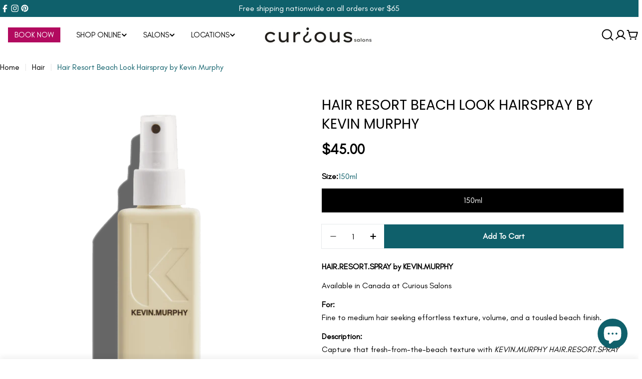

--- FILE ---
content_type: text/css
request_url: https://rucurious.ca/cdn/shop/t/23/assets/brand-fonts.css?v=129640630190962686491767804164
body_size: -438
content:
:root{--brand-magenta: #B20A5F;--brand-gold: #FFC24A;--brand-teal: #0F606B;--brand-dark: #24201C;--brand-light-pink: #F4D9E7;--font-heading-family: "Poppins", sans-serif;--font-body-family: "Glacial Indifference", "Nunito Sans", sans-serif;--font-subheading-family: "Argent", Georgia, "Times New Roman", serif}h1,h2,h3,h4,h5,h6,.h1,.h2,.h3,.h4,.h5,.h6,.font-heading{font-family:var(--font-heading-family)!important}body,.font-body,p,li,span,a,div{font-family:var(--font-body-family)}.subheading,.font-subheading,[class*=subheading]{font-family:var(--font-subheading-family)!important;font-style:italic}.product-card__title,.product__title,.card__heading,.header__menu-link,.mega-menu__link,.nav-link,.btn,button,.shopify-payment-button button,.f-price,.price,.section-heading__title,.section__title{font-family:var(--font-heading-family)!important}.section-heading__description,.section__description{font-family:var(--font-subheading-family)!important;font-style:italic}
/*# sourceMappingURL=/cdn/shop/t/23/assets/brand-fonts.css.map?v=129640630190962686491767804164 */


--- FILE ---
content_type: text/css
request_url: https://rucurious.ca/cdn/shop/t/23/assets/component-premium-pdp.css?v=117321445638846393031767804163
body_size: 507
content:
.premium-ingredients{display:flex;flex-wrap:wrap;gap:1.2rem}.premium-ingredient{display:flex;align-items:center;gap:1rem}.premium-ingredients--minimal .premium-ingredient{flex-direction:row;gap:.8rem}.premium-ingredients--minimal .premium-ingredient__icon,.premium-ingredients--minimal .premium-ingredient__image{width:32px;height:32px;flex-shrink:0}.premium-ingredients--minimal .premium-ingredient__info{display:flex;flex-direction:column;gap:.2rem}.premium-ingredients--cards{display:grid;grid-template-columns:repeat(2,1fr);gap:1rem}.premium-ingredients--cards .premium-ingredient{flex-direction:column;text-align:center;padding:1.6rem 1.2rem;background:rgba(var(--color-foreground),.02);border:1px solid rgba(var(--color-foreground),.08);border-radius:var(--card-radius, 8px);transition:all .3s ease}.premium-ingredients--cards .premium-ingredient:hover{border-color:rgba(var(--color-foreground),.15);box-shadow:0 4px 16px #0000000f}.premium-ingredients--cards .premium-ingredient__icon,.premium-ingredients--cards .premium-ingredient__image{width:48px;height:48px;margin-bottom:.4rem}.premium-ingredients--cards .premium-ingredient__info{display:flex;flex-direction:column;gap:.4rem}.premium-ingredients--pills{display:flex;flex-wrap:wrap;gap:.8rem}.premium-ingredients--pills .premium-ingredient{padding:.6rem 1.2rem;background:rgba(var(--color-foreground),.05);border-radius:50px;font-size:.9em}.premium-ingredients--pills .premium-ingredient__icon,.premium-ingredients--pills .premium-ingredient__image{width:20px;height:20px}.premium-ingredients--pills .premium-ingredient__info{display:flex;gap:.4rem;align-items:center}.premium-ingredients--pills .premium-ingredient__benefit{display:none}.premium-ingredient__icon{display:flex;align-items:center;justify-content:center;color:rgb(var(--color-foreground));opacity:.7}.premium-ingredient__image{border-radius:50%;overflow:hidden}.premium-ingredient__img{width:100%;height:100%;object-fit:cover}.premium-ingredient__name{font-weight:600;font-size:.95em}.premium-ingredient__benefit{font-size:.85em;opacity:.7}.premium-steps{display:flex;flex-direction:column;gap:1.2rem}.premium-step{display:flex;align-items:flex-start;gap:1.2rem}.premium-step__number{flex-shrink:0;width:36px;height:36px;display:flex;align-items:center;justify-content:center;font-weight:600;font-size:.9em}.premium-step__content{display:flex;flex-direction:column;gap:.3rem;padding-top:.5rem}.premium-step__title{font-weight:600;font-size:1em}.premium-step__desc{font-size:.9em;opacity:.75;line-height:1.5}.premium-steps--numbered .premium-step__number{background:rgb(var(--color-foreground));color:rgb(var(--color-background));border-radius:50%}.premium-steps--icons .premium-step__number{background:rgba(var(--color-foreground),.06);border-radius:50%;color:rgb(var(--color-foreground))}.premium-steps--icons .premium-step__number svg{opacity:.8}.premium-steps--timeline{padding-left:1.2rem;border-left:2px solid rgba(var(--color-foreground),.1)}.premium-steps--timeline .premium-step{position:relative}.premium-steps--timeline .premium-step__number{position:absolute;left:-2.5rem;width:24px;height:24px;background:rgb(var(--color-background));border:2px solid rgba(var(--color-foreground),.3);border-radius:50%;font-size:.75em}.premium-steps--timeline .premium-step__content{padding-top:0}.premium-hair-types{display:flex;flex-wrap:wrap;gap:.8rem}.premium-hair-type{display:inline-flex;align-items:center;gap:.4rem;font-size:.9em}.premium-hair-type svg{color:#10b981;flex-shrink:0}.premium-hair-types--checkmarks .premium-hair-type{width:calc(50% - .4rem)}.premium-hair-types--badges .premium-hair-type{padding:.5rem 1rem;background:#10b98114;border:1px solid rgba(16,185,129,.2);border-radius:50px;font-size:.85em}.premium-hair-types--badges .premium-hair-type svg{width:14px;height:14px}.premium-hair-types--meter{display:grid;grid-template-columns:1fr 1fr;gap:.6rem 1.2rem}.premium-hair-types--meter .premium-hair-type{width:auto;justify-content:flex-start}.premium-benefits{display:flex;flex-direction:column;gap:1rem}.premium-benefit{display:flex;align-items:center;gap:1rem}.premium-benefit__icon{flex-shrink:0;width:32px;height:32px;display:flex;align-items:center;justify-content:center;color:rgb(var(--color-foreground))}.premium-benefit__icon svg{opacity:.8}.premium-benefit__text{font-size:.95em;line-height:1.4}.premium-benefits--list .premium-benefit__icon{width:24px;height:24px}.premium-benefits--list .premium-benefit__icon svg{width:18px;height:18px}.premium-benefits--grid{display:grid;grid-template-columns:repeat(2,1fr);gap:1rem}.premium-benefits--grid .premium-benefit{flex-direction:column;text-align:center;gap:.6rem}.premium-benefits--elegant .premium-benefit{padding:1rem 1.2rem;background:linear-gradient(135deg,rgba(var(--color-foreground),.02),rgba(var(--color-foreground),.04));border-radius:var(--card-radius, 8px);border:1px solid rgba(var(--color-foreground),.06)}.premium-benefits--elegant .premium-benefit__icon{width:40px;height:40px;background:rgba(var(--color-foreground),.05);border-radius:50%}.premium-timeline{position:relative;padding-left:2rem}.premium-timeline:before{content:"";position:absolute;left:7px;top:8px;bottom:8px;width:2px;background:linear-gradient(to bottom,rgba(var(--color-foreground),.15),rgba(var(--color-foreground),.05))}.premium-timeline__item{position:relative;padding-bottom:1.6rem}.premium-timeline__item:last-child{padding-bottom:0}.premium-timeline__marker{position:absolute;left:-2rem;top:.3rem;width:16px;height:16px;background:rgb(var(--color-background));border:3px solid rgb(var(--color-foreground));border-radius:50%;z-index:1}.premium-timeline__item:first-child .premium-timeline__marker{background:rgb(var(--color-foreground))}.premium-timeline__content{display:flex;flex-direction:column;gap:.3rem}.premium-timeline__time{font-weight:700;font-size:.9em;text-transform:uppercase;letter-spacing:.05em;color:rgb(var(--color-foreground))}.premium-timeline__text{font-size:.95em;opacity:.8;line-height:1.5}@media (max-width: 767px){.premium-ingredients--cards{grid-template-columns:1fr 1fr}.premium-benefits--grid{grid-template-columns:1fr}.premium-hair-types--checkmarks .premium-hair-type,.premium-hair-types--meter .premium-hair-type{width:100%}}
/*# sourceMappingURL=/cdn/shop/t/23/assets/component-premium-pdp.css.map?v=117321445638846393031767804163 */


--- FILE ---
content_type: text/css
request_url: https://rucurious.ca/cdn/shop/t/23/assets/component-buy-more-save.css?v=51318767951950088641767804163
body_size: 619
content:
.bms{--bms-primary: #24201C;--bms-primary-light: #4a4a4a;--bms-accent: #B20A5F;--bms-accent-light: #F4D9E7;--bms-success: #0F606B;--bms-success-light: #e8f5f0;--bms-gold: #FFC24A;--bms-inactive: #e8e8e8;--bms-inactive-dark: #999;--bms-bg: linear-gradient(135deg, #ffffff 0%, #faf8f9 100%);--bms-border: #e5e1d8;width:100%;padding:2rem 1.8rem;background:var(--bms-bg);border-radius:16px;border:1px solid var(--bms-border);box-shadow:0 4px 20px #0000000a;position:relative;overflow:hidden;margin-bottom:1.2rem}.bms--empty{display:none}.bms:before{content:"";position:absolute;top:0;left:0;right:0;height:3px;background:linear-gradient(90deg,var(--bms-accent) 0%,#d64a8a 100%);opacity:.8}.bms__header{margin-bottom:1.8rem}.bms__header-content{display:flex;align-items:center;gap:1.2rem;flex-wrap:wrap}.bms__badge{display:inline-flex;align-items:center;gap:.5rem;padding:.5rem 1rem;background:linear-gradient(135deg,var(--bms-accent) 0%,#9a0850 100%);color:#fff;font-size:1.1rem;font-weight:700;letter-spacing:.08em;border-radius:6px;text-transform:uppercase;box-shadow:0 2px 8px #b20a5f4d}.bms__badge-icon{width:14px;height:14px;fill:currentColor;stroke:none}.bms--achieved .bms__badge{background:linear-gradient(135deg,var(--bms-success) 0%,#0a4d55 100%);box-shadow:0 2px 8px #0f606b4d}.bms__title{font-size:1.4rem;font-weight:500;color:var(--bms-primary-light);letter-spacing:.01em}.bms__progress-section{position:relative;margin-bottom:1.6rem;padding:0 .5rem}.bms__track{position:absolute;top:18px;left:22px;right:22px;height:6px;background:var(--bms-inactive);border-radius:3px;overflow:hidden;z-index:1}.bms__track-fill{height:100%;background:linear-gradient(90deg,var(--bms-accent) 0%,#d64a8a 100%);border-radius:3px;transition:width .5s cubic-bezier(.4,0,.2,1)}.bms--achieved .bms__track-fill{background:linear-gradient(90deg,var(--bms-success) 0%,#147a84 100%)}.bms__steps{display:flex;align-items:flex-start;justify-content:space-between;position:relative;z-index:2}.bms__step{display:flex;flex-direction:column;align-items:center;gap:.5rem;position:relative}.bms__step-circle{width:38px;height:38px;border-radius:50%;background:#fff;border:2px solid var(--bms-inactive);display:flex;align-items:center;justify-content:center;transition:all .35s cubic-bezier(.4,0,.2,1);position:relative;box-shadow:0 2px 6px #0000000f}.bms__step-number{font-size:1.3rem;font-weight:600;color:var(--bms-inactive-dark);transition:all .3s ease}.bms__check-icon{width:18px;height:18px;color:#fff}.bms__step--active .bms__step-circle{background:var(--bms-accent);border-color:var(--bms-accent);box-shadow:0 3px 10px #c9a96259}.bms__step--active .bms__step-number{color:#fff}.bms__step--current .bms__step-circle{background:var(--bms-accent);border-color:var(--bms-accent);animation:pulseGlow 2s ease-in-out infinite}@keyframes pulseGlow{0%,to{box-shadow:0 0 #c9a96266,0 3px 10px #c9a96259}50%{box-shadow:0 0 0 8px #c9a96200,0 3px 10px #c9a96259}}.bms__step--reward .bms__step-circle{width:48px;height:48px;background:#fff;border:2px dashed var(--bms-accent);margin-top:-5px}.bms__reward-icon{width:22px;height:22px;color:var(--bms-accent);transition:all .35s ease}.bms__step--reward.bms__step--active .bms__step-circle{background:linear-gradient(135deg,var(--bms-success) 0%,#3da882 100%);border:2px solid var(--bms-success);animation:celebratePop .5s ease;box-shadow:0 4px 16px #2d8a6e66}.bms__step--reward.bms__step--active .bms__reward-icon{color:#fff}.bms__step-label{font-size:1rem;font-weight:700;color:var(--bms-accent);text-transform:uppercase;letter-spacing:.04em;transition:color .3s ease;white-space:nowrap}.bms__step--reward.bms__step--active .bms__step-label{color:var(--bms-success)}.bms--percentage .bms__badge{background:linear-gradient(135deg,var(--bms-accent) 0%,#b8954d 100%)}.bms--percentage.bms--achieved .bms__badge{background:linear-gradient(135deg,var(--bms-success) 0%,#248c6b 100%)}.bms__message{text-align:center;padding-top:.4rem}.bms__message-progress,.bms__message-success{display:flex;align-items:center;justify-content:center;gap:.6rem;font-size:1.35rem;color:var(--bms-primary-light);line-height:1.4}.bms__message-progress strong{display:inline-flex;align-items:center;justify-content:center;min-width:26px;height:26px;padding:0 6px;background:var(--bms-accent-light);color:var(--bms-accent);font-weight:700;border-radius:6px;margin:0 2px}.bms__message-success{color:var(--bms-success);font-weight:600}.bms__message-icon{width:20px;height:20px;flex-shrink:0;color:var(--bms-success)}.bms .hidden{display:none!important}.bms--achieved{--bms-bg: linear-gradient(135deg, #f0f9f6 0%, #e8f5f0 100%);border-color:#b8ddd0}.bms--achieved:before{background:linear-gradient(90deg,var(--bms-success) 0%,#3da882 100%)}@keyframes celebratePop{0%{transform:scale(1)}30%{transform:scale(1.2)}60%{transform:scale(.95)}to{transform:scale(1)}}.bms__step--celebrating .bms__step-circle{animation:celebratePop .5s ease}@media (max-width: 480px){.bms{padding:1.5rem 1.2rem;border-radius:12px}.bms__header{margin-bottom:1.4rem}.bms__header-content{flex-direction:column;align-items:flex-start;gap:.8rem}.bms__badge{font-size:1rem;padding:.4rem .8rem}.bms__title{font-size:1.25rem}.bms__track{left:18px;right:18px;top:16px;height:5px}.bms__step-circle{width:34px;height:34px}.bms__step--reward .bms__step-circle{width:42px;height:42px;margin-top:-4px}.bms__step-number{font-size:1.2rem}.bms__reward-icon{width:18px;height:18px}.bms__check-icon{width:16px;height:16px}.bms__step-label{font-size:.85rem}.bms__message-progress,.bms__message-success{font-size:1.2rem}.bms__message-progress strong{min-width:22px;height:22px;font-size:1.1rem}}
/*# sourceMappingURL=/cdn/shop/t/23/assets/component-buy-more-save.css.map?v=51318767951950088641767804163 */


--- FILE ---
content_type: text/javascript
request_url: https://rucurious.ca/cdn/shop/t/23/assets/product-description-accordions.js?v=158847912107514940901767804163
body_size: 137
content:
class ProductDescriptionAccordions extends HTMLElement{constructor(){super(),this.accordionTitles=["Who It's For","What It Does","When To Use","How To Use","Key Ingredients","Set Includes","Full Ingredient List","Why You'll Love It"]}connectedCallback(){this.parseAndTransform()}normalizeText(text){return text.replace(/[\u2018\u2019\u201A\u201B\u2032\u2035]/g,"'").replace(/&#39;/g,"'").replace(/&apos;/g,"'").replace(/'/g,"'").trim()}parseAndTransform(){const content=this.innerHTML,paragraphs=new DOMParser().parseFromString(content,"text/html").body.querySelectorAll("p");let introContent=[],accordionSections=[],currentSection=null,foundFirstAccordion=!1;paragraphs.forEach(p=>{const strongEl=p.querySelector("strong");let sectionTitle=null;if(strongEl){const strongText=this.normalizeText(strongEl.textContent);sectionTitle=this.accordionTitles.find(title=>{const normalizedTitle=this.normalizeText(title);return strongText===normalizedTitle||strongText===normalizedTitle+":"})}if(sectionTitle){currentSection&&accordionSections.push(currentSection),foundFirstAccordion=!0;const pClone=p.cloneNode(!0),strongInClone=pClone.querySelector("strong");if(strongInClone){const nextSibling=strongInClone.nextSibling;nextSibling&&nextSibling.nodeName==="BR"&&nextSibling.remove(),strongInClone.remove()}currentSection={title:sectionTitle,content:pClone.innerHTML.trim()}}else currentSection?currentSection.content+=p.outerHTML:foundFirstAccordion||introContent.push(p.outerHTML)}),currentSection&&accordionSections.push(currentSection),this.innerHTML=this.buildHTML(introContent,accordionSections)}buildHTML(introContent,accordionSections){let html="";return introContent.length>0&&(html+=`<div class="product-desc__intro">${introContent.join("")}</div>`),accordionSections.length>0&&(html+='<div class="product-desc__accordions">',accordionSections.forEach((section,index)=>{html+=`
          <details class="product-desc__accordion"${index===0?" open":""}>
            <summary class="product-desc__accordion-header">
              <span class="product-desc__accordion-title">${section.title}</span>
              <span class="product-desc__accordion-icon">
                <svg width="12" height="12" viewBox="0 0 12 12" fill="none" xmlns="http://www.w3.org/2000/svg">
                  <path d="M2 4L6 8L10 4" stroke="currentColor" stroke-width="1.5" stroke-linecap="round" stroke-linejoin="round"/>
                </svg>
              </span>
            </summary>
            <div class="product-desc__accordion-content rte">
              ${section.content}
            </div>
          </details>
        `}),html+="</div>"),html}}customElements.define("product-description-accordions",ProductDescriptionAccordions);
//# sourceMappingURL=/cdn/shop/t/23/assets/product-description-accordions.js.map?v=158847912107514940901767804163


--- FILE ---
content_type: image/svg+xml
request_url: https://rucurious.ca/cdn/shop/files/1_bf8af8d1-1ac3-4d80-91b7-dd22d2b9e5d2.svg?v=1748794661&width=1100
body_size: 8713
content:
<svg xmlns="http://www.w3.org/2000/svg" xmlns:xlink="http://www.w3.org/1999/xlink" width="500" zoomAndPan="magnify" viewBox="0 0 375 374.999991" height="500" preserveAspectRatio="xMidYMid meet" version="1.2"><defs><clipPath id="269a7d6dc7"><path d="M 74.050781 94.269531 L 301.300781 94.269531 L 301.300781 281.019531 L 74.050781 281.019531 Z M 74.050781 94.269531 "/></clipPath><image width="544" xlink:href="[data-uri]" id="c549cc9155" height="450" preserveAspectRatio="xMidYMid meet"/><image width="544" xlink:href="[data-uri]" id="18c50ab22c" height="450" preserveAspectRatio="xMidYMid meet"/></defs><g id="a96c9f335d"><g clip-rule="nonzero" clip-path="url(#269a7d6dc7)"><g mask="url(#e63db68501)" transform="matrix(0.544577,0,0,0.545,51.21844,73.839238)"><image width="544" xlink:href="[data-uri]" height="450" preserveAspectRatio="xMidYMid meet"/><mask id="e63db68501"><g transform="matrix(1,0,0,1,0,-0.000000000000028422)"><image width="544" xlink:href="[data-uri]" height="450" preserveAspectRatio="xMidYMid meet"/></g></mask></g></g></g></svg>

--- FILE ---
content_type: text/javascript
request_url: https://rucurious.ca/cdn/shop/t/23/assets/buy-more-save.js?v=148861241353134712501767804164
body_size: 132
content:
class BuyMoreSaveProgress extends HTMLElement{constructor(){super(),this.itemsRequired=parseInt(this.dataset.itemsRequired)||4,this.offerType=this.dataset.offerType||"percentage",this.discountPercentage=parseInt(this.dataset.discountPercentage)||20,this.currentCount=parseInt(this.dataset.cartCount)||0,this.itemsRemainingEl=this.querySelector("[data-items-remaining]"),this.successMessage=this.querySelector(".bms__message-success"),this.progressMessage=this.querySelector(".bms__message-progress"),this.steps=this.querySelectorAll("[data-step]"),this.trackFill=this.querySelector(".bms__track-fill"),this.cartUpdateUnsubscriber=null}connectedCallback(){typeof FoxTheme<"u"&&FoxTheme.pubsub&&(this.cartUpdateUnsubscriber=FoxTheme.pubsub.subscribe(FoxTheme.pubsub.PUB_SUB_EVENTS.cartUpdate,this.onCartUpdate.bind(this))),document.addEventListener("cart:refresh",this.onCartRefresh.bind(this))}disconnectedCallback(){this.cartUpdateUnsubscriber&&this.cartUpdateUnsubscriber(),document.removeEventListener("cart:refresh",this.onCartRefresh.bind(this))}onCartUpdate(event){event&&event.cart&&this.updateProgress(event.cart.item_count)}onCartRefresh(event){fetch("/cart.js").then(response=>response.json()).then(cart=>{this.updateProgress(cart.item_count)}).catch(console.error)}updateProgress(newCount){const previousCount=this.currentCount;this.currentCount=newCount;const itemsInCurrentSet=newCount%this.itemsRequired,completeSets=Math.floor(newCount/this.itemsRequired),itemsUntilNext=itemsInCurrentSet===0&&newCount>0?0:this.itemsRequired-itemsInCurrentSet,offerAchieved=itemsInCurrentSet===0&&newCount>0;this.itemsRemainingEl&&(this.itemsRemainingEl.textContent=itemsUntilNext),this.successMessage&&this.progressMessage&&(this.successMessage.classList.toggle("hidden",!offerAchieved),this.progressMessage.classList.toggle("hidden",offerAchieved)),this.classList.toggle("bms--achieved",offerAchieved),this.classList.toggle("bms--empty",newCount===0),this.updateTrack(itemsInCurrentSet,offerAchieved),this.updateSteps(itemsInCurrentSet,offerAchieved,newCount);const previousSets=Math.floor(previousCount/this.itemsRequired);completeSets>previousSets&&completeSets>0&&this.celebrate()}updateTrack(itemsInCurrentSet,offerAchieved){if(this.trackFill){const percentage=offerAchieved?100:itemsInCurrentSet/this.itemsRequired*100;this.trackFill.style.width=`${percentage}%`}}updateSteps(itemsInCurrentSet,offerAchieved,cartCount){this.steps.forEach(step=>{const stepIndex=parseInt(step.dataset.step);let isActive=!1,isCurrent=!1;cartCount===0?(isActive=!1,isCurrent=!1):offerAchieved?(isActive=!0,isCurrent=!1):(isActive=stepIndex<=itemsInCurrentSet,isCurrent=stepIndex===itemsInCurrentSet),step.classList.toggle("bms__step--active",isActive),step.classList.toggle("bms__step--current",isCurrent)})}celebrate(){const rewardStep=this.querySelector(".bms__step--reward");rewardStep&&(rewardStep.classList.add("bms__step--celebrating"),setTimeout(()=>{rewardStep.classList.remove("bms__step--celebrating")},600))}}customElements.define("buy-more-save-progress",BuyMoreSaveProgress);
//# sourceMappingURL=/cdn/shop/t/23/assets/buy-more-save.js.map?v=148861241353134712501767804164


--- FILE ---
content_type: image/svg+xml
request_url: https://rucurious.ca/cdn/shop/files/2_39dbab14-1816-43ad-9b82-4298dea9e84b.svg?v=1748794780&width=1100
body_size: 14923
content:
<svg xmlns="http://www.w3.org/2000/svg" xmlns:xlink="http://www.w3.org/1999/xlink" width="250" zoomAndPan="magnify" viewBox="0 0 187.92 196.08" height="250" preserveAspectRatio="xMidYMid meet" version="1.2"><defs><clipPath id="49f285a93c"><path d="M 46.199219 49.933594 L 141.003906 49.933594 L 141.003906 136.527344 L 46.199219 136.527344 Z M 46.199219 49.933594 "/></clipPath><image width="448" xlink:href="[data-uri]" id="df4f940f32" height="456" preserveAspectRatio="xMidYMid meet"/><image width="448" xlink:href="[data-uri]" id="364d39b91c" height="456" preserveAspectRatio="xMidYMid meet"/></defs><g id="1fa4928e39"><g clip-rule="nonzero" clip-path="url(#49f285a93c)"><g mask="url(#f9c1df182c)" transform="matrix(0.238279,0,0,0.23901,38.993583,35.573928)"><image width="448" xlink:href="[data-uri]" height="456" preserveAspectRatio="xMidYMid meet"/><mask id="f9c1df182c"><g><image width="448" xlink:href="[data-uri]" height="456" preserveAspectRatio="xMidYMid meet"/></g></mask></g></g></g></svg>

--- FILE ---
content_type: image/svg+xml
request_url: https://rucurious.ca/cdn/shop/files/3_71775821-91a6-4dad-ade1-7f71c04e960c.svg?v=1748794785&width=1100
body_size: 34317
content:
<svg xmlns="http://www.w3.org/2000/svg" xmlns:xlink="http://www.w3.org/1999/xlink" width="250" zoomAndPan="magnify" viewBox="0 0 187.92 196.08" height="250" preserveAspectRatio="xMidYMid meet" version="1.2"><defs><clipPath id="f3859768d1"><path d="M 48.570312 48.171875 L 138.898438 48.171875 L 138.898438 138.5 L 48.570312 138.5 Z M 48.570312 48.171875 "/></clipPath><image width="535" xlink:href="[data-uri]" id="b92e17bd73" height="479" preserveAspectRatio="xMidYMid meet"/><image width="535" xlink:href="[data-uri]" id="71dc8350f7" height="479" preserveAspectRatio="xMidYMid meet"/></defs><g id="f92fcbca04"><g clip-rule="nonzero" clip-path="url(#f3859768d1)"><g mask="url(#e3e2b0e1ff)" transform="matrix(0.210694,0,0,0.211949,36.777303,43.905099)"><image width="535" xlink:href="[data-uri]" height="479" preserveAspectRatio="xMidYMid meet"/><mask id="e3e2b0e1ff"><g><image width="535" xlink:href="[data-uri]" height="479" preserveAspectRatio="xMidYMid meet"/></g></mask></g></g></g></svg>